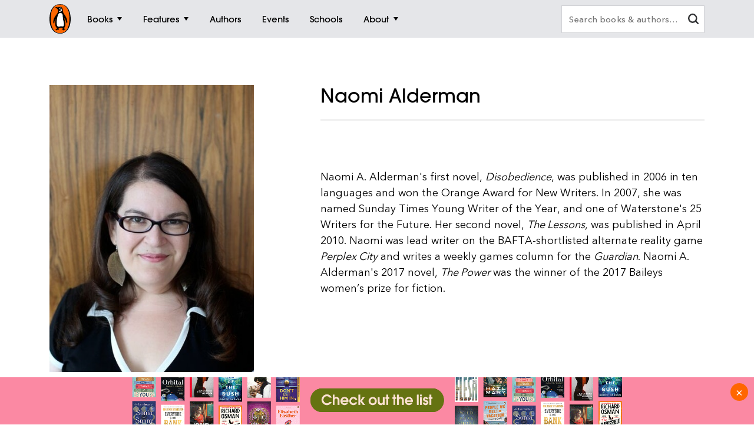

--- FILE ---
content_type: text/html; charset=utf-8
request_url: https://www.google.com/recaptcha/api2/anchor?ar=1&k=6Ld6r3smAAAAANHpBbNjA8OF6RWIBoCHHje6BmN2&co=aHR0cHM6Ly93d3cucGVuZ3Vpbi5jb20uYXU6NDQz&hl=en&v=N67nZn4AqZkNcbeMu4prBgzg&size=invisible&anchor-ms=20000&execute-ms=30000&cb=zbsqrbyh4oi3
body_size: 48534
content:
<!DOCTYPE HTML><html dir="ltr" lang="en"><head><meta http-equiv="Content-Type" content="text/html; charset=UTF-8">
<meta http-equiv="X-UA-Compatible" content="IE=edge">
<title>reCAPTCHA</title>
<style type="text/css">
/* cyrillic-ext */
@font-face {
  font-family: 'Roboto';
  font-style: normal;
  font-weight: 400;
  font-stretch: 100%;
  src: url(//fonts.gstatic.com/s/roboto/v48/KFO7CnqEu92Fr1ME7kSn66aGLdTylUAMa3GUBHMdazTgWw.woff2) format('woff2');
  unicode-range: U+0460-052F, U+1C80-1C8A, U+20B4, U+2DE0-2DFF, U+A640-A69F, U+FE2E-FE2F;
}
/* cyrillic */
@font-face {
  font-family: 'Roboto';
  font-style: normal;
  font-weight: 400;
  font-stretch: 100%;
  src: url(//fonts.gstatic.com/s/roboto/v48/KFO7CnqEu92Fr1ME7kSn66aGLdTylUAMa3iUBHMdazTgWw.woff2) format('woff2');
  unicode-range: U+0301, U+0400-045F, U+0490-0491, U+04B0-04B1, U+2116;
}
/* greek-ext */
@font-face {
  font-family: 'Roboto';
  font-style: normal;
  font-weight: 400;
  font-stretch: 100%;
  src: url(//fonts.gstatic.com/s/roboto/v48/KFO7CnqEu92Fr1ME7kSn66aGLdTylUAMa3CUBHMdazTgWw.woff2) format('woff2');
  unicode-range: U+1F00-1FFF;
}
/* greek */
@font-face {
  font-family: 'Roboto';
  font-style: normal;
  font-weight: 400;
  font-stretch: 100%;
  src: url(//fonts.gstatic.com/s/roboto/v48/KFO7CnqEu92Fr1ME7kSn66aGLdTylUAMa3-UBHMdazTgWw.woff2) format('woff2');
  unicode-range: U+0370-0377, U+037A-037F, U+0384-038A, U+038C, U+038E-03A1, U+03A3-03FF;
}
/* math */
@font-face {
  font-family: 'Roboto';
  font-style: normal;
  font-weight: 400;
  font-stretch: 100%;
  src: url(//fonts.gstatic.com/s/roboto/v48/KFO7CnqEu92Fr1ME7kSn66aGLdTylUAMawCUBHMdazTgWw.woff2) format('woff2');
  unicode-range: U+0302-0303, U+0305, U+0307-0308, U+0310, U+0312, U+0315, U+031A, U+0326-0327, U+032C, U+032F-0330, U+0332-0333, U+0338, U+033A, U+0346, U+034D, U+0391-03A1, U+03A3-03A9, U+03B1-03C9, U+03D1, U+03D5-03D6, U+03F0-03F1, U+03F4-03F5, U+2016-2017, U+2034-2038, U+203C, U+2040, U+2043, U+2047, U+2050, U+2057, U+205F, U+2070-2071, U+2074-208E, U+2090-209C, U+20D0-20DC, U+20E1, U+20E5-20EF, U+2100-2112, U+2114-2115, U+2117-2121, U+2123-214F, U+2190, U+2192, U+2194-21AE, U+21B0-21E5, U+21F1-21F2, U+21F4-2211, U+2213-2214, U+2216-22FF, U+2308-230B, U+2310, U+2319, U+231C-2321, U+2336-237A, U+237C, U+2395, U+239B-23B7, U+23D0, U+23DC-23E1, U+2474-2475, U+25AF, U+25B3, U+25B7, U+25BD, U+25C1, U+25CA, U+25CC, U+25FB, U+266D-266F, U+27C0-27FF, U+2900-2AFF, U+2B0E-2B11, U+2B30-2B4C, U+2BFE, U+3030, U+FF5B, U+FF5D, U+1D400-1D7FF, U+1EE00-1EEFF;
}
/* symbols */
@font-face {
  font-family: 'Roboto';
  font-style: normal;
  font-weight: 400;
  font-stretch: 100%;
  src: url(//fonts.gstatic.com/s/roboto/v48/KFO7CnqEu92Fr1ME7kSn66aGLdTylUAMaxKUBHMdazTgWw.woff2) format('woff2');
  unicode-range: U+0001-000C, U+000E-001F, U+007F-009F, U+20DD-20E0, U+20E2-20E4, U+2150-218F, U+2190, U+2192, U+2194-2199, U+21AF, U+21E6-21F0, U+21F3, U+2218-2219, U+2299, U+22C4-22C6, U+2300-243F, U+2440-244A, U+2460-24FF, U+25A0-27BF, U+2800-28FF, U+2921-2922, U+2981, U+29BF, U+29EB, U+2B00-2BFF, U+4DC0-4DFF, U+FFF9-FFFB, U+10140-1018E, U+10190-1019C, U+101A0, U+101D0-101FD, U+102E0-102FB, U+10E60-10E7E, U+1D2C0-1D2D3, U+1D2E0-1D37F, U+1F000-1F0FF, U+1F100-1F1AD, U+1F1E6-1F1FF, U+1F30D-1F30F, U+1F315, U+1F31C, U+1F31E, U+1F320-1F32C, U+1F336, U+1F378, U+1F37D, U+1F382, U+1F393-1F39F, U+1F3A7-1F3A8, U+1F3AC-1F3AF, U+1F3C2, U+1F3C4-1F3C6, U+1F3CA-1F3CE, U+1F3D4-1F3E0, U+1F3ED, U+1F3F1-1F3F3, U+1F3F5-1F3F7, U+1F408, U+1F415, U+1F41F, U+1F426, U+1F43F, U+1F441-1F442, U+1F444, U+1F446-1F449, U+1F44C-1F44E, U+1F453, U+1F46A, U+1F47D, U+1F4A3, U+1F4B0, U+1F4B3, U+1F4B9, U+1F4BB, U+1F4BF, U+1F4C8-1F4CB, U+1F4D6, U+1F4DA, U+1F4DF, U+1F4E3-1F4E6, U+1F4EA-1F4ED, U+1F4F7, U+1F4F9-1F4FB, U+1F4FD-1F4FE, U+1F503, U+1F507-1F50B, U+1F50D, U+1F512-1F513, U+1F53E-1F54A, U+1F54F-1F5FA, U+1F610, U+1F650-1F67F, U+1F687, U+1F68D, U+1F691, U+1F694, U+1F698, U+1F6AD, U+1F6B2, U+1F6B9-1F6BA, U+1F6BC, U+1F6C6-1F6CF, U+1F6D3-1F6D7, U+1F6E0-1F6EA, U+1F6F0-1F6F3, U+1F6F7-1F6FC, U+1F700-1F7FF, U+1F800-1F80B, U+1F810-1F847, U+1F850-1F859, U+1F860-1F887, U+1F890-1F8AD, U+1F8B0-1F8BB, U+1F8C0-1F8C1, U+1F900-1F90B, U+1F93B, U+1F946, U+1F984, U+1F996, U+1F9E9, U+1FA00-1FA6F, U+1FA70-1FA7C, U+1FA80-1FA89, U+1FA8F-1FAC6, U+1FACE-1FADC, U+1FADF-1FAE9, U+1FAF0-1FAF8, U+1FB00-1FBFF;
}
/* vietnamese */
@font-face {
  font-family: 'Roboto';
  font-style: normal;
  font-weight: 400;
  font-stretch: 100%;
  src: url(//fonts.gstatic.com/s/roboto/v48/KFO7CnqEu92Fr1ME7kSn66aGLdTylUAMa3OUBHMdazTgWw.woff2) format('woff2');
  unicode-range: U+0102-0103, U+0110-0111, U+0128-0129, U+0168-0169, U+01A0-01A1, U+01AF-01B0, U+0300-0301, U+0303-0304, U+0308-0309, U+0323, U+0329, U+1EA0-1EF9, U+20AB;
}
/* latin-ext */
@font-face {
  font-family: 'Roboto';
  font-style: normal;
  font-weight: 400;
  font-stretch: 100%;
  src: url(//fonts.gstatic.com/s/roboto/v48/KFO7CnqEu92Fr1ME7kSn66aGLdTylUAMa3KUBHMdazTgWw.woff2) format('woff2');
  unicode-range: U+0100-02BA, U+02BD-02C5, U+02C7-02CC, U+02CE-02D7, U+02DD-02FF, U+0304, U+0308, U+0329, U+1D00-1DBF, U+1E00-1E9F, U+1EF2-1EFF, U+2020, U+20A0-20AB, U+20AD-20C0, U+2113, U+2C60-2C7F, U+A720-A7FF;
}
/* latin */
@font-face {
  font-family: 'Roboto';
  font-style: normal;
  font-weight: 400;
  font-stretch: 100%;
  src: url(//fonts.gstatic.com/s/roboto/v48/KFO7CnqEu92Fr1ME7kSn66aGLdTylUAMa3yUBHMdazQ.woff2) format('woff2');
  unicode-range: U+0000-00FF, U+0131, U+0152-0153, U+02BB-02BC, U+02C6, U+02DA, U+02DC, U+0304, U+0308, U+0329, U+2000-206F, U+20AC, U+2122, U+2191, U+2193, U+2212, U+2215, U+FEFF, U+FFFD;
}
/* cyrillic-ext */
@font-face {
  font-family: 'Roboto';
  font-style: normal;
  font-weight: 500;
  font-stretch: 100%;
  src: url(//fonts.gstatic.com/s/roboto/v48/KFO7CnqEu92Fr1ME7kSn66aGLdTylUAMa3GUBHMdazTgWw.woff2) format('woff2');
  unicode-range: U+0460-052F, U+1C80-1C8A, U+20B4, U+2DE0-2DFF, U+A640-A69F, U+FE2E-FE2F;
}
/* cyrillic */
@font-face {
  font-family: 'Roboto';
  font-style: normal;
  font-weight: 500;
  font-stretch: 100%;
  src: url(//fonts.gstatic.com/s/roboto/v48/KFO7CnqEu92Fr1ME7kSn66aGLdTylUAMa3iUBHMdazTgWw.woff2) format('woff2');
  unicode-range: U+0301, U+0400-045F, U+0490-0491, U+04B0-04B1, U+2116;
}
/* greek-ext */
@font-face {
  font-family: 'Roboto';
  font-style: normal;
  font-weight: 500;
  font-stretch: 100%;
  src: url(//fonts.gstatic.com/s/roboto/v48/KFO7CnqEu92Fr1ME7kSn66aGLdTylUAMa3CUBHMdazTgWw.woff2) format('woff2');
  unicode-range: U+1F00-1FFF;
}
/* greek */
@font-face {
  font-family: 'Roboto';
  font-style: normal;
  font-weight: 500;
  font-stretch: 100%;
  src: url(//fonts.gstatic.com/s/roboto/v48/KFO7CnqEu92Fr1ME7kSn66aGLdTylUAMa3-UBHMdazTgWw.woff2) format('woff2');
  unicode-range: U+0370-0377, U+037A-037F, U+0384-038A, U+038C, U+038E-03A1, U+03A3-03FF;
}
/* math */
@font-face {
  font-family: 'Roboto';
  font-style: normal;
  font-weight: 500;
  font-stretch: 100%;
  src: url(//fonts.gstatic.com/s/roboto/v48/KFO7CnqEu92Fr1ME7kSn66aGLdTylUAMawCUBHMdazTgWw.woff2) format('woff2');
  unicode-range: U+0302-0303, U+0305, U+0307-0308, U+0310, U+0312, U+0315, U+031A, U+0326-0327, U+032C, U+032F-0330, U+0332-0333, U+0338, U+033A, U+0346, U+034D, U+0391-03A1, U+03A3-03A9, U+03B1-03C9, U+03D1, U+03D5-03D6, U+03F0-03F1, U+03F4-03F5, U+2016-2017, U+2034-2038, U+203C, U+2040, U+2043, U+2047, U+2050, U+2057, U+205F, U+2070-2071, U+2074-208E, U+2090-209C, U+20D0-20DC, U+20E1, U+20E5-20EF, U+2100-2112, U+2114-2115, U+2117-2121, U+2123-214F, U+2190, U+2192, U+2194-21AE, U+21B0-21E5, U+21F1-21F2, U+21F4-2211, U+2213-2214, U+2216-22FF, U+2308-230B, U+2310, U+2319, U+231C-2321, U+2336-237A, U+237C, U+2395, U+239B-23B7, U+23D0, U+23DC-23E1, U+2474-2475, U+25AF, U+25B3, U+25B7, U+25BD, U+25C1, U+25CA, U+25CC, U+25FB, U+266D-266F, U+27C0-27FF, U+2900-2AFF, U+2B0E-2B11, U+2B30-2B4C, U+2BFE, U+3030, U+FF5B, U+FF5D, U+1D400-1D7FF, U+1EE00-1EEFF;
}
/* symbols */
@font-face {
  font-family: 'Roboto';
  font-style: normal;
  font-weight: 500;
  font-stretch: 100%;
  src: url(//fonts.gstatic.com/s/roboto/v48/KFO7CnqEu92Fr1ME7kSn66aGLdTylUAMaxKUBHMdazTgWw.woff2) format('woff2');
  unicode-range: U+0001-000C, U+000E-001F, U+007F-009F, U+20DD-20E0, U+20E2-20E4, U+2150-218F, U+2190, U+2192, U+2194-2199, U+21AF, U+21E6-21F0, U+21F3, U+2218-2219, U+2299, U+22C4-22C6, U+2300-243F, U+2440-244A, U+2460-24FF, U+25A0-27BF, U+2800-28FF, U+2921-2922, U+2981, U+29BF, U+29EB, U+2B00-2BFF, U+4DC0-4DFF, U+FFF9-FFFB, U+10140-1018E, U+10190-1019C, U+101A0, U+101D0-101FD, U+102E0-102FB, U+10E60-10E7E, U+1D2C0-1D2D3, U+1D2E0-1D37F, U+1F000-1F0FF, U+1F100-1F1AD, U+1F1E6-1F1FF, U+1F30D-1F30F, U+1F315, U+1F31C, U+1F31E, U+1F320-1F32C, U+1F336, U+1F378, U+1F37D, U+1F382, U+1F393-1F39F, U+1F3A7-1F3A8, U+1F3AC-1F3AF, U+1F3C2, U+1F3C4-1F3C6, U+1F3CA-1F3CE, U+1F3D4-1F3E0, U+1F3ED, U+1F3F1-1F3F3, U+1F3F5-1F3F7, U+1F408, U+1F415, U+1F41F, U+1F426, U+1F43F, U+1F441-1F442, U+1F444, U+1F446-1F449, U+1F44C-1F44E, U+1F453, U+1F46A, U+1F47D, U+1F4A3, U+1F4B0, U+1F4B3, U+1F4B9, U+1F4BB, U+1F4BF, U+1F4C8-1F4CB, U+1F4D6, U+1F4DA, U+1F4DF, U+1F4E3-1F4E6, U+1F4EA-1F4ED, U+1F4F7, U+1F4F9-1F4FB, U+1F4FD-1F4FE, U+1F503, U+1F507-1F50B, U+1F50D, U+1F512-1F513, U+1F53E-1F54A, U+1F54F-1F5FA, U+1F610, U+1F650-1F67F, U+1F687, U+1F68D, U+1F691, U+1F694, U+1F698, U+1F6AD, U+1F6B2, U+1F6B9-1F6BA, U+1F6BC, U+1F6C6-1F6CF, U+1F6D3-1F6D7, U+1F6E0-1F6EA, U+1F6F0-1F6F3, U+1F6F7-1F6FC, U+1F700-1F7FF, U+1F800-1F80B, U+1F810-1F847, U+1F850-1F859, U+1F860-1F887, U+1F890-1F8AD, U+1F8B0-1F8BB, U+1F8C0-1F8C1, U+1F900-1F90B, U+1F93B, U+1F946, U+1F984, U+1F996, U+1F9E9, U+1FA00-1FA6F, U+1FA70-1FA7C, U+1FA80-1FA89, U+1FA8F-1FAC6, U+1FACE-1FADC, U+1FADF-1FAE9, U+1FAF0-1FAF8, U+1FB00-1FBFF;
}
/* vietnamese */
@font-face {
  font-family: 'Roboto';
  font-style: normal;
  font-weight: 500;
  font-stretch: 100%;
  src: url(//fonts.gstatic.com/s/roboto/v48/KFO7CnqEu92Fr1ME7kSn66aGLdTylUAMa3OUBHMdazTgWw.woff2) format('woff2');
  unicode-range: U+0102-0103, U+0110-0111, U+0128-0129, U+0168-0169, U+01A0-01A1, U+01AF-01B0, U+0300-0301, U+0303-0304, U+0308-0309, U+0323, U+0329, U+1EA0-1EF9, U+20AB;
}
/* latin-ext */
@font-face {
  font-family: 'Roboto';
  font-style: normal;
  font-weight: 500;
  font-stretch: 100%;
  src: url(//fonts.gstatic.com/s/roboto/v48/KFO7CnqEu92Fr1ME7kSn66aGLdTylUAMa3KUBHMdazTgWw.woff2) format('woff2');
  unicode-range: U+0100-02BA, U+02BD-02C5, U+02C7-02CC, U+02CE-02D7, U+02DD-02FF, U+0304, U+0308, U+0329, U+1D00-1DBF, U+1E00-1E9F, U+1EF2-1EFF, U+2020, U+20A0-20AB, U+20AD-20C0, U+2113, U+2C60-2C7F, U+A720-A7FF;
}
/* latin */
@font-face {
  font-family: 'Roboto';
  font-style: normal;
  font-weight: 500;
  font-stretch: 100%;
  src: url(//fonts.gstatic.com/s/roboto/v48/KFO7CnqEu92Fr1ME7kSn66aGLdTylUAMa3yUBHMdazQ.woff2) format('woff2');
  unicode-range: U+0000-00FF, U+0131, U+0152-0153, U+02BB-02BC, U+02C6, U+02DA, U+02DC, U+0304, U+0308, U+0329, U+2000-206F, U+20AC, U+2122, U+2191, U+2193, U+2212, U+2215, U+FEFF, U+FFFD;
}
/* cyrillic-ext */
@font-face {
  font-family: 'Roboto';
  font-style: normal;
  font-weight: 900;
  font-stretch: 100%;
  src: url(//fonts.gstatic.com/s/roboto/v48/KFO7CnqEu92Fr1ME7kSn66aGLdTylUAMa3GUBHMdazTgWw.woff2) format('woff2');
  unicode-range: U+0460-052F, U+1C80-1C8A, U+20B4, U+2DE0-2DFF, U+A640-A69F, U+FE2E-FE2F;
}
/* cyrillic */
@font-face {
  font-family: 'Roboto';
  font-style: normal;
  font-weight: 900;
  font-stretch: 100%;
  src: url(//fonts.gstatic.com/s/roboto/v48/KFO7CnqEu92Fr1ME7kSn66aGLdTylUAMa3iUBHMdazTgWw.woff2) format('woff2');
  unicode-range: U+0301, U+0400-045F, U+0490-0491, U+04B0-04B1, U+2116;
}
/* greek-ext */
@font-face {
  font-family: 'Roboto';
  font-style: normal;
  font-weight: 900;
  font-stretch: 100%;
  src: url(//fonts.gstatic.com/s/roboto/v48/KFO7CnqEu92Fr1ME7kSn66aGLdTylUAMa3CUBHMdazTgWw.woff2) format('woff2');
  unicode-range: U+1F00-1FFF;
}
/* greek */
@font-face {
  font-family: 'Roboto';
  font-style: normal;
  font-weight: 900;
  font-stretch: 100%;
  src: url(//fonts.gstatic.com/s/roboto/v48/KFO7CnqEu92Fr1ME7kSn66aGLdTylUAMa3-UBHMdazTgWw.woff2) format('woff2');
  unicode-range: U+0370-0377, U+037A-037F, U+0384-038A, U+038C, U+038E-03A1, U+03A3-03FF;
}
/* math */
@font-face {
  font-family: 'Roboto';
  font-style: normal;
  font-weight: 900;
  font-stretch: 100%;
  src: url(//fonts.gstatic.com/s/roboto/v48/KFO7CnqEu92Fr1ME7kSn66aGLdTylUAMawCUBHMdazTgWw.woff2) format('woff2');
  unicode-range: U+0302-0303, U+0305, U+0307-0308, U+0310, U+0312, U+0315, U+031A, U+0326-0327, U+032C, U+032F-0330, U+0332-0333, U+0338, U+033A, U+0346, U+034D, U+0391-03A1, U+03A3-03A9, U+03B1-03C9, U+03D1, U+03D5-03D6, U+03F0-03F1, U+03F4-03F5, U+2016-2017, U+2034-2038, U+203C, U+2040, U+2043, U+2047, U+2050, U+2057, U+205F, U+2070-2071, U+2074-208E, U+2090-209C, U+20D0-20DC, U+20E1, U+20E5-20EF, U+2100-2112, U+2114-2115, U+2117-2121, U+2123-214F, U+2190, U+2192, U+2194-21AE, U+21B0-21E5, U+21F1-21F2, U+21F4-2211, U+2213-2214, U+2216-22FF, U+2308-230B, U+2310, U+2319, U+231C-2321, U+2336-237A, U+237C, U+2395, U+239B-23B7, U+23D0, U+23DC-23E1, U+2474-2475, U+25AF, U+25B3, U+25B7, U+25BD, U+25C1, U+25CA, U+25CC, U+25FB, U+266D-266F, U+27C0-27FF, U+2900-2AFF, U+2B0E-2B11, U+2B30-2B4C, U+2BFE, U+3030, U+FF5B, U+FF5D, U+1D400-1D7FF, U+1EE00-1EEFF;
}
/* symbols */
@font-face {
  font-family: 'Roboto';
  font-style: normal;
  font-weight: 900;
  font-stretch: 100%;
  src: url(//fonts.gstatic.com/s/roboto/v48/KFO7CnqEu92Fr1ME7kSn66aGLdTylUAMaxKUBHMdazTgWw.woff2) format('woff2');
  unicode-range: U+0001-000C, U+000E-001F, U+007F-009F, U+20DD-20E0, U+20E2-20E4, U+2150-218F, U+2190, U+2192, U+2194-2199, U+21AF, U+21E6-21F0, U+21F3, U+2218-2219, U+2299, U+22C4-22C6, U+2300-243F, U+2440-244A, U+2460-24FF, U+25A0-27BF, U+2800-28FF, U+2921-2922, U+2981, U+29BF, U+29EB, U+2B00-2BFF, U+4DC0-4DFF, U+FFF9-FFFB, U+10140-1018E, U+10190-1019C, U+101A0, U+101D0-101FD, U+102E0-102FB, U+10E60-10E7E, U+1D2C0-1D2D3, U+1D2E0-1D37F, U+1F000-1F0FF, U+1F100-1F1AD, U+1F1E6-1F1FF, U+1F30D-1F30F, U+1F315, U+1F31C, U+1F31E, U+1F320-1F32C, U+1F336, U+1F378, U+1F37D, U+1F382, U+1F393-1F39F, U+1F3A7-1F3A8, U+1F3AC-1F3AF, U+1F3C2, U+1F3C4-1F3C6, U+1F3CA-1F3CE, U+1F3D4-1F3E0, U+1F3ED, U+1F3F1-1F3F3, U+1F3F5-1F3F7, U+1F408, U+1F415, U+1F41F, U+1F426, U+1F43F, U+1F441-1F442, U+1F444, U+1F446-1F449, U+1F44C-1F44E, U+1F453, U+1F46A, U+1F47D, U+1F4A3, U+1F4B0, U+1F4B3, U+1F4B9, U+1F4BB, U+1F4BF, U+1F4C8-1F4CB, U+1F4D6, U+1F4DA, U+1F4DF, U+1F4E3-1F4E6, U+1F4EA-1F4ED, U+1F4F7, U+1F4F9-1F4FB, U+1F4FD-1F4FE, U+1F503, U+1F507-1F50B, U+1F50D, U+1F512-1F513, U+1F53E-1F54A, U+1F54F-1F5FA, U+1F610, U+1F650-1F67F, U+1F687, U+1F68D, U+1F691, U+1F694, U+1F698, U+1F6AD, U+1F6B2, U+1F6B9-1F6BA, U+1F6BC, U+1F6C6-1F6CF, U+1F6D3-1F6D7, U+1F6E0-1F6EA, U+1F6F0-1F6F3, U+1F6F7-1F6FC, U+1F700-1F7FF, U+1F800-1F80B, U+1F810-1F847, U+1F850-1F859, U+1F860-1F887, U+1F890-1F8AD, U+1F8B0-1F8BB, U+1F8C0-1F8C1, U+1F900-1F90B, U+1F93B, U+1F946, U+1F984, U+1F996, U+1F9E9, U+1FA00-1FA6F, U+1FA70-1FA7C, U+1FA80-1FA89, U+1FA8F-1FAC6, U+1FACE-1FADC, U+1FADF-1FAE9, U+1FAF0-1FAF8, U+1FB00-1FBFF;
}
/* vietnamese */
@font-face {
  font-family: 'Roboto';
  font-style: normal;
  font-weight: 900;
  font-stretch: 100%;
  src: url(//fonts.gstatic.com/s/roboto/v48/KFO7CnqEu92Fr1ME7kSn66aGLdTylUAMa3OUBHMdazTgWw.woff2) format('woff2');
  unicode-range: U+0102-0103, U+0110-0111, U+0128-0129, U+0168-0169, U+01A0-01A1, U+01AF-01B0, U+0300-0301, U+0303-0304, U+0308-0309, U+0323, U+0329, U+1EA0-1EF9, U+20AB;
}
/* latin-ext */
@font-face {
  font-family: 'Roboto';
  font-style: normal;
  font-weight: 900;
  font-stretch: 100%;
  src: url(//fonts.gstatic.com/s/roboto/v48/KFO7CnqEu92Fr1ME7kSn66aGLdTylUAMa3KUBHMdazTgWw.woff2) format('woff2');
  unicode-range: U+0100-02BA, U+02BD-02C5, U+02C7-02CC, U+02CE-02D7, U+02DD-02FF, U+0304, U+0308, U+0329, U+1D00-1DBF, U+1E00-1E9F, U+1EF2-1EFF, U+2020, U+20A0-20AB, U+20AD-20C0, U+2113, U+2C60-2C7F, U+A720-A7FF;
}
/* latin */
@font-face {
  font-family: 'Roboto';
  font-style: normal;
  font-weight: 900;
  font-stretch: 100%;
  src: url(//fonts.gstatic.com/s/roboto/v48/KFO7CnqEu92Fr1ME7kSn66aGLdTylUAMa3yUBHMdazQ.woff2) format('woff2');
  unicode-range: U+0000-00FF, U+0131, U+0152-0153, U+02BB-02BC, U+02C6, U+02DA, U+02DC, U+0304, U+0308, U+0329, U+2000-206F, U+20AC, U+2122, U+2191, U+2193, U+2212, U+2215, U+FEFF, U+FFFD;
}

</style>
<link rel="stylesheet" type="text/css" href="https://www.gstatic.com/recaptcha/releases/N67nZn4AqZkNcbeMu4prBgzg/styles__ltr.css">
<script nonce="y2Djo9rC1n69FyI1GVsE8w" type="text/javascript">window['__recaptcha_api'] = 'https://www.google.com/recaptcha/api2/';</script>
<script type="text/javascript" src="https://www.gstatic.com/recaptcha/releases/N67nZn4AqZkNcbeMu4prBgzg/recaptcha__en.js" nonce="y2Djo9rC1n69FyI1GVsE8w">
      
    </script></head>
<body><div id="rc-anchor-alert" class="rc-anchor-alert"></div>
<input type="hidden" id="recaptcha-token" value="[base64]">
<script type="text/javascript" nonce="y2Djo9rC1n69FyI1GVsE8w">
      recaptcha.anchor.Main.init("[\x22ainput\x22,[\x22bgdata\x22,\x22\x22,\[base64]/[base64]/[base64]/[base64]/[base64]/[base64]/KGcoTywyNTMsTy5PKSxVRyhPLEMpKTpnKE8sMjUzLEMpLE8pKSxsKSksTykpfSxieT1mdW5jdGlvbihDLE8sdSxsKXtmb3IobD0odT1SKEMpLDApO08+MDtPLS0pbD1sPDw4fFooQyk7ZyhDLHUsbCl9LFVHPWZ1bmN0aW9uKEMsTyl7Qy5pLmxlbmd0aD4xMDQ/[base64]/[base64]/[base64]/[base64]/[base64]/[base64]/[base64]\\u003d\x22,\[base64]\x22,\x22QC1QJcKZw5nCojJYw5bDuMKFw4LCqGoga8OSfx09Yh0Jw5k/c1Z7SsKyw49uB2hudmPDhcKtw47Cl8K4w6tYbQguwobCuDrClifDrcOLwqweFsOlEU5nw51QAsKdwpguPsOgw40uwpTDo0zCksOjA8OCX8KhHMKSccKsbcOiwrwNDxLDg0jDrhgCwqd7wpI3B1QkHMK/P8ORGcODTMO8ZsOswrnCgV/CmsKKwq0cYcO2KsKbwqEzNMKbS8O2wq3DuT08woEQaRPDg8KAXMOXDMOtwqRzw6HCp8OYBQZOQMKYM8OLQsKeMgBCGsKFw6bCsjvDlMOswotHD8KxG04qZMOwwqjCgsOmasOGw4URMcOdw5IMcl/[base64]/[base64]/DhcKyw414w4LDg8Krw6zDhWzDpsOhwop4LMKydWbCrcOqw6PDjQJxDcOzw4R3wrvDswUdw6jDj8K3w4TDs8Kpw50Ww4/[base64]/AcOGw6QTw5d8b3bCo8OfwodMFg/CoD5NwqTCtsKqJcOtwqdKIsKIwpHDk8OCw5rDuxXCssK+w6prcx/[base64]/Dk1TDisKKAibDgD0ww4fDmALCi8OhL0hvw73CkMOLwrsvw4VnCUVDVgVLGMKOw5d2w4EgwqXDlgdSw4I/w6t5woQbwqfCm8K/CsKdE1RtMMKmwq5nBsOywrrDssKqw6NwEsOYw7leJnZJUcO4NVrCjcKfw6pdw6xsw6rDlcK4K8KoVnfDn8K4wo4sPMOJWCRtXMK1XCwlFGVqWsKgQHzCsAvCuyxVEH7ChjUpwphWw5MIw5jCocO2wqTDpcKscMK4M2/DqUrDhB03ecK7dsKgaw0Bw7fDgTBFIMKZw7liw68YwqFsw60Owr3Cg8KcM8KvcsKhdlY+w7duw4McwqfDqSt1REXDmgE9GRJCw747HRIqw5dIQg3DqMKQHRwiTUwzw7rCthxMZ8Kjw6sPwobCucOzFhM3w47DixtSw7onE1/Cm0IxK8OAw4lawrrCs8OMCsOjHTrCu3R/[base64]/wox/woLDscKCw5LCqBF7w77Cr8OLM8K8w47Cg8Ovw4QRZh0pCsO9XMOBAyk1wqYzIcOJwovDnj86IwPCscKbwoJQHMKBUWzDgMKvFGtUwrxZw5fDpnLCpG8KFh7CgcKIO8KkwrAiUiZVNyN9Q8KEw6lxOMOzDsKrbhR/w5rDo8KuwrkAN0TCvj3CsMKDDhNHdsKuJxPCqWvCk0xSdxMcw5zCicKLwrvCs3zDpMOrwqI0DcOvw6LCmGzCisKLc8Kpw5EaFMK3wrXDuUzDkgDCjMK/wrjCg0bDnMO0TcK7w4zCs2xrEMKkwptJVMOuZjBSe8K+w5crwpxGwr7Dt2M0w4XDry1dNGEHBsOyJWwSS3jCpnIPdFV9ZzBPQWbDnT7DiFLCp2/[base64]/w5wLwr/Dr2FLWMOTwrYWw4BYasOEccKRwrvDpMKWXnrCkTzCl3jDm8OGcMO3wq8zEHnCnyDCkcKIwpPCsMKhwrvCq1rCr8KRwpjDo8KRw7XCs8OqJsOUdmgcax/[base64]/DvVwzwo3DowPCqMOoIlxaEBfCpEbCt3wVD1ZCw4XCkMKWwqLDqcK3IMOqKgEAw5VSw7dIwq/Dk8KFw6BTEcO1YlQ4asOLw60ow6gAWx16w58tVsKRw7wWwqTDvMKGw7Aww4LDjsONfsOACsKlX8Oiw7HDrMOLw7oTTg8fXx0YH8Kkw4/CpsKdwoLCtsKtwot5wrYKB0AELi3CqH4kw7UCIcOFwqfCqxPDoMKhWB/Cr8KpwpzCl8KOBcO0w6TDscONw7TCvEzDlmU2woHCo8OzwpslwqUUw4fCssO4w5A0UsOiEMO8XsKYw6XDu2Yiahwbwq3ChBUswqTCnsOzw6pBb8Obw7tRw7/[base64]/Cl8Ksw7ESw7Y8w4zCisKBwrPCqMOrLmrDtcKswoNqwq15wpslwrQUYMKUW8OBw6ITw6kyaAXCnE/ClsK7VMOcdBcKwpRIZsKnfBnCvD4jZ8OjOcKHfsKjQ8OOw67DmsOFw4HCjsKFPsO9dsOWwp3CoWNhw6vDnRbCtMKGFlPDn1IVBsKjQsO4wqfDvXULZsKgLcO2wqlTVsOQbwVpcznCli4lwrPDj8KKw5ZqwqEPGkc8HhHCiRPDiMK3w7Z7Q25kw6vDow/DgQNIUS5YUcO5wqxZC0tLAcKQw6nDuMKETMKmw5MnBU0EUsODw6cPRcKnwqnDuMKPHcKrcXN1w7fDlSjDk8O5fg7ClMOrbk0Ew6LDr1/DrRnDo2Ifwp5jwpgdw6xKwqPDoCLCni3DkyAAw7kgw4ohw6PDosKTworCs8O/[base64]/DisOufBrCh8OcfVJUw5VMdMKrw4B3w4trVmE6w6vCiBjDnAfDncOYRsKBJmbDmTFUW8Kawr7Du8OswqzCtjJmOwjCvW/[base64]/Ci8KLwrPCsR1kEzbClMONWMKBD2VNw5VYwpHClMKRw4bDoxTCvsKRwoLDhD9vdhADLXrCh2HDuMOlw4JkwrE/[base64]/Do8ODwoJzw4bCvMOkcMOlw6FMwrMWairDrsKqw40fZyxywqxtNhjClX7CnwLDnjUNw7oPesO3wqPDoDpuwqNmGUbDtALCt8OxHEV5wqVQU8KVwolpB8Kfwp9PH0/CkRfDkRp6w6rDrsKMw5p/w4AsJljDl8ORw5XCrhQcwq7DjTrDj8OCfWAHw44oHMOew5wuV8OibcO2QcO6wofDpMK8wr9eY8KWw5coVD7Cu31QIV/DoFpDIcKjQ8OfNBZow6Vjw5DCs8OGVcOmwo/Dm8OaCMO/[base64]/[base64]/CmRrCt1tiw7DDkUXDkyvCnh9Hw6/DscO6wpc3w7QFbMKbN2XCl8OaHsOpwojDhBccwqLDp8KeARQqWsOyI0sTVsOjU2vDhcKgw5TDlmBpOT5dw6bCiMO4wpd2wpnDgwnCjQZcwq/Cqw1TwqcTdTsvMVrCjcKqwo7ClsKww7hsISHCtgBTwpl1FcKMbMKiwrLDigoTdGDClGTDrFY5w713w4nCrSQ8XH1bOcKow7tYwopawqwSw5zDk2LCuAfCpMK3wq/[base64]/w50kHcKbTMOPwrLDigHCg0ZdAXLDuzDDscKQO8KfWUA1w5QvUS/Cv309wqUaw5nCtMKGMW/DqhLDjMKFScKxY8Oow6QEVsOYPMKNdEPDu3RAL8OUwqHCrgsKw4XDkcO/WsKQbMKuMXB1w5dfw79Rw5cFKilcJhPDogHDj8OsEHdGw6LCucOSwobCojxsw70mwo/DgjLDnxkuwoPCvMOvI8OLHMKhw75EB8OmwpM+wrHChsOxbF47dcOvCMKSw6vDkFoew7Qowp7Cs0TDqmpATcKHw7AlwoEGDXrDicOndm7DtHsWTMKfEnDDiFfCmV3DmydiOcKqKMKOw6nDmsK2w4LDvMKEQMKCw4nCvE/Dk3vDqwZ5wrBJw4BgwrJcJcKXw6jClMKLXMK+wrXChHPDlcKofsKYwpbCpsOcwoXCpMKsw6RIwqAcw594Zw/CkhPDgm8LUMKod8KHZcKCw4PDsSxZw51MSj/CiT4hw4cFLx3DisKpwrnDvMOOwrTDulBFw4HCk8OnPsOiw6lUw4E3PMKdw5d2OsKnwrHDimvCk8KZw6/Cg1ItLsKIw5sTATTCg8KgCBLCmcOjEgQsQjTDlg7CqU5Tw5I9W8K/XMOAw7/DicKMAkzDu8OYwpTDp8K9w4Rrw7xbb8K2wpfCm8KAw7bDuUvCvMKIFAp7Q1HDqsO8wpoAPz4awonDnUZQbcOqw7Y2bsOwWG/CnSLCiEDDsmMSLxrDu8OtwqJiGcO/HhrDpcKgH11bwpLDlMKjwq/[base64]/DhijDvsK2W8O/SUrDlcKyYsOnw48+BG0AEHU1G8OzfSHCtsOVN8Kqw7vDuMOFSsOCw55Ew5XDncK5w4xnw403PsKoMxYiwrZhRMOCw4B2wqlOwpjDgMKcwpfCvBLCtMKdTcKUHHV9MWxwRcODacOgw41/w6zDv8KMw7rCkcKWw4rCvVtoRFESADcXJiRLw6LCo8K/OcOdbTbCh1/Dq8Oow6zDjgTCpsOswpZ/X0bDpDFuw5VWH8O2w74Awq5mNRPDk8ObDcO6wrtMYBA6w4bCs8OPACDChsKrw53DmQvDhMKyDiI1wolZwpo5M8OQw7F+aE/Dnh5iw6dcQ8OiIynCjiHCjWrCh1BCX8KrKsORYsK3esObc8O6w6ANPVBlACHCucOSRzfCusKwwoDDuRnCh8OhwrwjSDzCsXbCmQkjwq17RsOXcMOWwrNMaWAnQsO0wpV2D8KKVTjCnCHDigF7Fy0yPMKxw7l/e8Otw6piwp1Qw5HCgntMwoZWeB3DvsOvc8ObXAHDvk9yB1LDrTfCiMO+D8OmMD0CSHTDtcOWwoLDrjnDhysxwr/CnzLCk8KIw4jDg8ObFcKAwpjDqMKnbw81OsK7w7DDoGtKw5nDmkLDo8KTIn/Du3NACmoUw57DqE7CqMKVw4PDjUZtw5Isw78uw7QeTEDCkw/DkcK4wpzDl8KvGcO5cW5NPRTDlMOMRUjDiX4lwr7ChFdkw60xHHpmZypLwrXCu8KKOhMlwprCiTluwooDwrjCrMOwdTDDu8Kswp3CkUzDvhlXw6PCl8KfB8KDwq3DisOcw59nwoV2B8OWDMKcH8OuwpnCp8KBw5TDq2vCnR/DnMO0asK6w5zCpMKrY8O+woQLcTnDnT/DimtbwpnCuRRgwr7DtMORJ8OOJ8OlDgvDtW/CqMOPHMOYwrVSw4fCusOJw5bDkhByOMOpElDCq3DCkRrCrm/[base64]/DuMKjw4bCqE3CvMO6eE0xwqXDnWYKCcK8wqzCpsOee8OnIsOAwofDpVp7Nl/DsDLDpsO7woPDkVPCssOOIzvCjsOfw70qQFTDjWnDsRvDiyjCrxwHw6/[base64]/L0kANcKsOS3CgMKJw6TDgMKcw4cXw4EQw7LCsFfCingoWsKRN0g0ZC3DlcO2NRPCv8ORwrvDpW1RelDDjcKswptqLMKewppXw6QnBsOKNB09DcKew4UwWiM/[base64]/KcKHB0NUEmPCp8Oqw4vDhHTCk3vDjsKGwphCJsOgwprClSLDlwMgw4UpIsKAw7jCpcKAw4/CpcO9SFTDp8KbPjDCpTRzHcKiw6QgLkV6JzYkw45Jw7IFSW03wqvDmMOyaXXDqSkeUcKTbV3DvMKnIsOVwp4IJV3DtMKVU0PCpsO1WkA+XMOOCcOfHMKQw7nDu8O8w51OI8ORDcOswpshE0vCiMKyfU/DqCdiwoNtw7dUFifCmGVgw4YVSDXDqjzCi8Kew7ZHw5h6WsKkTsKMDMOlZsORwpHDs8O9w5fCl1o1w6E7JmFucTM8CMOLcsKYLsKOQ8OjfwMjwrYxwozDt8KWHMO/esOCwpZZAsOqwoQ4w4nCtsO4wqNyw40PwqjDnzk1QTHDq8OKecKOwpfDlcK9FsKUU8OlLkzDr8Kaw7nCqDVmwqjDh8KcN8KAw7U2A8OSw7vCviZGFw8LwogTYWfDl389w6HCgMKOwrUDwqDDusOhwrnCtsK8Ek7CrEPDgxrDi8KGw4FFYsOFQMO4wrI8LU/Ct0PCmiFrwrpERBrCucKYwpvDkEsHWytlwpYYwqZ8wqg5IiXDpm7Dg3VRwrJ0w5spw6FFw7bDkyjDh8KSwp7CoMO2XGNhw7PCgyPCqMKXwp/[base64]/wrlJw7R+w7bDvMOZw7bCiVVqw75GwpnDosOow6DCosK6JjwRwokwFTYywp/DiRxowpVvw5zDmcKVwpIUJGceNcO7w7Mnw4UPYwB9QMO2w4gIWQ42RCzCo2fCl1hbw57Cm3bDgMOhPX00YsKswoDDuiHCoicnBwLDlsOvwpAYwrZHBMK/wovDmsKZw7HCuMKZwpXCj8KbDMOnworChQ/[base64]/[base64]/DncOFBUxVFsKfwphOaMO8w4jDsk5/Nn4eAcOzX8O1wo/DqcOTw5c/w6XDslPCuMKKwpU4wo9Yw4creEPDjHoXw4HCtk/[base64]/CvWPCp8KRwqTCuMKiwrzCvw/CnMK/w4zCt8OOScO0RmkFB0dFL37DqEkkw7nCj13CusOHViQhUcOUfyTDuwPCl0XDpsO5DcKCbDbCvMOsVXjCmMKAPMOzSBrCmkjDlF/DnRtZL8KgwqN7wrvCnsKVw63Dn0zCs101MBILa15CXsOwQiB4wpLDvsKvAnwDW8OGBBhqwpPCtsOMwpdjw67DmlzDqX/CgsOWRj7DgkwUT00XeUUpw4QKw5XDsnvCqcO0wpTCpVEXwqjCgU8Uw5DCjSU+OBHCt3jDpMKgw7s3wp7CjcOpw6bCvsKKw61/WgcWOsOTFnouw6PCqsOJLsO6PsO5MsKOw4DCqgIaJcOYU8O4w7Vnw53DvyPDqgLDo8KRw4XCmXRzHcKKVWJQODrCpcOwwpUuw7fCu8KDIV3CqyYRE8KLw6NSw4YbwrQgwq/[base64]/eMO+wp/DqDXCucKielnCmMKVdcO4FsOzw77Cp8OqayzDv8K7wpDCgsO0ScKRw7HDi8O5w5FKwrI8LBsCw6AYSUQ7Bi/DnWTDtMOPHsK7VsKFw4o6G8OtFsKOw6gjwo/Cq8Kiw5DDgQLCuMOme8KnYi0VOg/Dg8KXLcOGw6/CisKVw4x6wqvCpBYRLnfCtnkxflwpGFkAw78mD8OZwoRySizDnxbDmcOpwpdWwoRAE8KlDBbDiicuesKwRRFywozCtcOoS8KHQz94wqlxTFPChMOXJizChylQwpDDvMKcw7YCw7bDhsK/fMOCcULDiTvClMOWw5fCjH06wqTDtMOBw43Drggjwrd2w7ElG8KcHMK3wqDDmE9Ww7Mzwo3CtgsRworCi8OWAy/Du8O0OsOAGQAtIlvDjRplwr3Dj8ODVMOPwr3DlsOfDRwqw7ZvwoRLX8OVOMKoHhojfsO7DSQww5lQFcOow4zDi0ozWMKIOMOoF8KHw5Q4wq0nwq3DpMKtw4TCqgFVXmXCncKcw6kRwqYJNibDsh3Dg8OxIB7DpMK9wpnDuMOlw7jDszMeAjcTw5N7wovDmMK/[base64]/D0nDrMOQD1jClSIWPVR8PMKCEsK6esKow4jCjRjDncOVw7/Dr0YROTxQw6rDk8KDKsKzSMKnw4YfwqDCr8KTUsKXwpQLwqnDujYyEn19w6/[base64]/Dp8KWSijDtsKNw5E7fxnDtjpzw711wr7ColptRMKoRR9tw7g7V8K2w7Qew55GS8O/WcOOw4JBDTHDhFXCmcKLCcK2S8K+dsOKwojCvsK0wo9jw4XDkWZUwq7DiBbDqm5RwrNMcsORUHzChsOGwr3CsMOUbcObfsKoO3sww5BWwqwqJ8Ovw4PCknLDsgQENsKAAcOgwq7ClMK/w5nClsOYwoDDrcKJTsOFYQhwIsOjJFPDqcOYw7wBZjFMPXTDh8Opw5TDnStgw4tJw6oSTDHCo8ONw4zCrMK/wqAcNsKnwo7DrEvDucKJRihQwqrCvUhdRsOew6kQwqMNV8KGbTFLRRdRw5ltwrbCnwgRw5bDjcKfFT3DrsKLw7PDhcO2wrnCl8K0wo1Twrlew4DDp3F6w7XDi1Q9w7PDsMKuwrZBw57CiRIBwpjCl3zClsKHw5M4w7YdccONLxVlwoLCmBvCpnvDlV/DuE7CnMKAMwZ5wqkDw4XCjBvCj8OWw54Nwo43L8OhwpTDsMOGwpbCvHgIwoPDsMOvMBkdwo7CuB9Dcnx/w4HCmRYpHnTCuQLCmWDCrcOgw7TDkGHDlyfDsMKZJFVbwqDDusKKwqnDucORFcKGw7E0Sy/Dlj8zwo3DvFE2TcKgQ8KjdC7CtcOjPsKjXMKQwqBdw5XCv33DtsKMT8OjZMOrwrp6KcOIw7NRwrLDhcOGN0MIcsOkw7VARsKvUELDpcOxwpRUfsOow5TCgwfCij4zwr0Mwod/[base64]/Cnl/DoynDmcONT8OtwqpJwrvDlcKdw4XDvUpHa8KXFcK8w7HCpMORGRpkCXrCizQgwp7DpXtww4XCpUbCnF9fwpkXL0bCmcOawpUvw5vDiGtpWMKvB8KHOMKabxhXM8Kpb8OYw6A+RCDDrU3Ck8KjayhbHy9owoYBBcKWw7Yyw6bCsjR3wqjDtHDDgMO0w5DCvAXDjk/CkClBw4DCsG9zSsKJEwPCq2HDgcKAw7RmMA9cwpZMH8OfL8KbIVhWLDvClCTCt8K6B8K/HsObBS7CusKUTMKHMmXClBfDgcKpJ8OOwqLDoTgWThAwwpvDl8K/w4nDqcO7w6HCkMK+RwNWw6rCoFDDq8OvwrgNa3zChcOvYD95wpzDpsKkw4oKw6bCqRUJw4kNwrQxcADClx4vwq/DuMOPJcO5w71GFVBMeEPCrMKGFG7DscOoGkYAwrHCg0QVw5PDmMOECsOlw6XCh8KpWUUCAMORwpANW8OzWFEIOcOiw4TDkMKcwrTDscO7O8KUwqw5LMKBwpLClAzDlsO5fDXDuAEDw7t1wrPCqcOmwopTa17Dn8OTIhN2Glxtwo/DilROw5zCrMKDd8O4FXZxw6MbF8Kmw5/Cv8OAworCjcOtbVt9OAxCGHcFwrDDi1hYeMKMwp8GwqVENMKQMMKgOsKJw5vDv8KkJ8OzwrTChsK3w4g8w6IRw4lvZcKHYidtwoLDgsOqwrHChcOKwqfDp2nCv1vDnsOQwqNkwq/CkcKRYMO7woZfccOOw7vDuDc5G8OzwqAMwqgaw4bDksKywoFWFMKkSMKrwoHDkgXCl2nDlWJ9RCR8IHLCh8OMFcO6GkFRNU/ClBR+DhMYw6M8WGrDqS5MOwXCpnBywp9qwqZ1OMOGasOPwozDp8OUXMK8w6M2KAM1XMK7wrjDncOtwqBmw6kvw5XDrsKxGcOjwpQYTcO8wqMEwq7CusO3w7t5KMKZAMO8f8OFw7xRw7tHw5NBw67CqXYmw7nCkcKrw4l3EcKLBifCocKyQQHCjQfDm8OJwrbCsTIVw4/DgsOTRMOxPcOqwrIkGCA9w7vCgcKowrooNmvDjMKqw47Cgz1vwqPDmsObfA/[base64]/DhnDDglpUw6/[base64]/ChB4pKMOuwppccsKOT8O3FTJsXmtEw4/Dt8KaQEcrTsOXwqYSw58Sw5ZOM25LQm1QD8KPYsOWwpjDksOHwr/[base64]/CiSnCmMKcwonCncKlY8OmXDPCvSd7w5HDhU/Du8KEw4IUwovDmMKcPRnDgU4Swo/Dow5ifQ/[base64]/Cv8K8Dx54wrzCkHPCi0QiLRfDoDYwZDbCu1vDmwlcRDDCi8OAw5rCtyzCilMfPcKlw5UWG8O6wrJxw5bCgsOvaxQGwrDDsHHCkRHCl2zCmR93V8OPB8KRw6oMw63DqitbwoXChcKPw57CrwvCoFZPPknCtcO5w6IjAHhVEcKlw7jDvn/DpB1cXSnCosKbw4DCqMOnR8OPw5fCnjgPw41GfCIuLWfDhcO3cMKMw7lrw6nCiA/[base64]/[base64]/wopoc3/DkMKvwrkaMFkuVcK8wp/DvMKBJMOLM8O3wrxiMsOdw6vDmsKyEDhxw5LCog1Wcx56wrrDgsOACsODKh/DkV47wqBEBWXCncOQw6laUx5LUMO2wrgTIsKjDcKHwptNw51afhvCpVpDwoTCsMK2NFMAw7k6wo9qSsKxw6TCsXfDksOIRMOqwpzCmDR6NgLDvMOowrXCvGDDlGcIw4RLI1/[base64]/[base64]/Cv8OYw44RUsKewqPDgsKkOsOawp3Ck8O7woXCmHDClmNESmTCssKhT29Ewr/Dr8K9wrJfw4DDusOtwq7DjWZWTkMyw7s4wr7CoTEkw4YSw6Ikw5HDt8OScsKHXsOnwr/DsMK6w5/CvnBMw4rCisOfey4EK8KrHzzDnRXCpDzCrsKge8Kdw77Ds8OWfVXChMKnw5cEC8K7wpDDsHDClcO3LlzDtDHCoTfDunbCjsOPw7hPwrXCkwTCnH85wq8Pwpx0I8KJPMOqwqFuwoBaw6HCk1nCt1M9w53DlR/DjEzDoj0swp7DkcKIwqFBezLDryDCocOBw54kw6PDvsKIwoXCqEfCu8OowqPDrMOpw5EFAwfDr1/DnwYiGHLDinoIw6tnw7PCpHTCtUTCk8K2w5PCkS5yw4nCt8KKwpZnQsOewrJSE0nDnl0QbMKdw6suw6TCrMO5w7rDp8OoJzHDnsKzwr7CsQrDp8K8GsKGw4bCksKjwo7CqAgDPMKxaFRaw6xHwq5awqcSw5NGw5/[base64]/[base64]/EMOjw7nCqcOEw4vDnDQVC8KTZ8OjWAXDpTttwrkywpg1TsOawpTCuSnCqkp1TcKRa8Kiwoc1D04xPT9uecOCwprCkgXDrsK2wonCoHJYPDE/HTVZw5Alw7nDrnBcwovDoSnCiErDnsOJHMOjF8K1wqVhSXPDm8O/[base64]/[base64]/b8ODwoPDq1LDmDPDicK8wpbCu8OqwrxJw7V2IXjDlHrCuDLDnSzDnSHCp8O6OMKafcKUw5LDpkkXUGPDuMOiw6N4w7VbIj/DtQ8fHyptw5pHNyNCw7IOw4fDkcOvwqV3TsKtwr9tI0F1eHDDvsKgC8OTfMONYDwtwoQDNsK1biNZwoEow4BGw7PDgMObwoJwWA/Du8OTw5HDsQUaN3Fcc8KpJHrCusKowoVYcMKmfU8LOsObVMOcwqEsAX4ZXsOQf23DswTCtsKGw6jCv8OCV8O5wrAPw7/DnMK1FDLCscKrUcOWXztwTMO8C0zCqhYBw6/[base64]/DmGMFJyzDqzdUwrFLwo/CinPDpitBwrRhwpvDikXCssK5FMK5wqDCkDJ/[base64]/CpDdSwpfCscKaAnRvJB4FT8O1TDvCgBtrcgpyBRjCjjTCqcOHHHYBw6oxBcOFO8KDd8ORwqBXw6/DqllTHS7CmhUGYDtQwqFlcQTDj8OJJmvDr08WwrVsHiI+wpDDosOIw4jDj8OwwpdHwovCtV1FworDs8Orw67Cl8OHcQ9BRsOhZjjCp8K/[base64]/CrcKPw6/[base64]/CkzooSC0ow6FDwpHDi8KWw5U8KsOmEsOXwqgRw7zClcO0wrN4bMOxUMOcBG7CjMKkw7QWw5ZYM2pbS8KgwoYQw5Iqw4gvdMOywp8wwrQYE8O/HsK0w7lawobDtW7Cp8Krwo7DmsOgATwHW8OLax/Cl8K8woBFwpnChsK0D8KawoHCqMO9wqgBQcKDw6p6XxvDtRMGcMKfw4HDucOnw7svRXPDiDXDlMOOdQnCngB4G8OWJGvDpcOyacOwJ8OwwoARN8OUw5/ChsKJw4LDtBJxcxDDvxxKw6lLw4ZaRsKqwobDtMKjwr8+wpfCowUHwp7CmMK2wrTDtU0uwopZwqllG8KhwpbDpSDCjHjCuMOCX8KMw7/DrcK5E8OawqzCnsKnwoAyw6ITeU/DscKLJhdqw4rCs8OSwoTDgsKAwqx7wozDp8O5wpIHw7/CtsOFwrXCk8OvcxsrQyzDicKaOMKOdALDgykWOHTChwRYw53CnQnCocODwoFhwog2eGFPU8O4w5hwGwZxwpTCgm0uw5jDucKKcjctwowBw7/[base64]/CkijDn8OrecKzdMKswpPDsmZeTS09wozCoMKAesOQwpQuGMOTWQDCtcKQw5zCkjXCm8Kzw4PCisKQIsOGWmd0X8KgRjgfwq8PwoDDlzIOw5NIw5tAWx/DgMO2w7hZKMKWwrbCoicMLMObw4XCnUnCpTFyw6Ulw4hNFcKNVj8qwqfCsMKXNiNtwrYHw6bDqmhbw5PCjVUTdD/DqDgCWMOqw5LDinJ0VsOXTFMoNsOsKEEqw73CjcO7IiHDhcOEwqHCghIEwqTCs8O1w4o3w4LDvMOBHcO1FXNSwrHCpBLDo10wwrfCrBF+wrfDi8KWdEg2PcOsYjtvczLDjsO/fcKIwpHDoMO8Un0twoBFLsKpUcOIKsOVB8OGMcOiwqbCssOwIGHDiDc5w5/Cu8KCVMKaw6Zcw6LDrMOfBi53CMOjw7vCu8KZYRAod8OJwrAkwpvDnSzDmcOGwqFED8OVVsO9HcKuwrXCssOgAEhQw4gpw6EswpnDinbCssKYVMOFw4/DiGAvwrNhwp9DwrVYwprDjgLDoVLCnXtRwqbCgcO1wpjCk3bCgcO/w6XDi3rCvz7Csx7DosOFV0jDoxbCoMOKw4zCncKmFcO2TcKbKcKAF8Oqw7nDmsO0wrXCvh0oEBETbnFNd8KgI8Otw6zDiMOIwopcw7HDimwvZ8OOSyxqFMOFSntOw5MbwpQLNMK6a8OzCMK5dMOgGMKhw7EseHbDkcOpw7A6Q8KOwo1rwo7CmH/CvcKLw63CncKyw4nDtMOMw7gwwrZYYMOXwrNFKxXDicO5e8KOwoUFw6XCsnHClMKDw7DDlBrCt8KwdB8ew63DvBVQWRltOCJkNG9Dw6jCmAZ9PcOgHMOuCwVEQMOew5PDl2tVdmrCvRRKRVsgC37Dgl3Dlw3CkTXCusK/A8OFTsKyMMKrFsOad0gJGApgZMKYEG8cw67CosO0YsKZw7hRw4Ylw4PDoMOEwpsQwrTDgnrDjcKrGcOkwp5lHVEpP3/DpQQ+WU3Dgh7Cvjonwo0wwpzCtAQWEcKQEMOKAsKgw6vDsQlfHVjDkcOwwoc3wqMEwrLCjMKBwrsUW0kNJ8K+fcKqwrxBw59LwqwETMOzwrpLw7J1woQIw7zDgMO7JMOhfQJow5rCicK6GsOrOAvCqcO5w7/Dr8K3wqMwe8KZwojDvw3DnMKrw4nDkcO4XsKOwpLCvMO/P8KkwrTDo8OfQ8OKwrFkJcKqwpPCr8Oxe8OYAMOVLQXDklEKw7hhw6vCjMKmF8KKw6fDqE0dwrTCpcKXwqNMYRbCisO/W8KNwoLCvF3CoB8PwrstwqkAw5U+fxrClyUnwpjCtcK/bcKdGmXDg8KQwqYRw5DDgitPwo9XYRPCuVPCtgBOwrkEwoovw456RFzCl8Ojw7Y8awJpblQceU9rbcOpTAwRw5tvw7bCqcORwp1jHzNlw5ocBA5SwojDucOOBFXCk3FUEMKaa0NuccOpw7/Dq8OAw7giJMKZfncdA8K8U8KcwrZnXMOYUjPCm8KQwpnDscOoIsORZz7DnsKiw5/CpmbCosOfw6Iiw50KwoTCmcKaw5cNbxQSGsKfw4sAw6HCkT0qwq0nRcO3w74bwoAOFsOSC8KRw53DocK6fcKMwrdSwqLDu8K5GQQIKsOpLSbCjcKswrZrw50UwqYfwr7DucKje8KIwoPCqsK/[base64]/[base64]/Dg3dLwpFZRsK9P8OpwrfClcKoQBvDg8KGCFA4w4vDiMOFcRobw6dcUsO0wrXDmcO1wrplwowlwpzCvMKfJMK3LW4XbsOxwpAxw7PCksKuHcKUwpvDvnnDucOrS8KjT8Kiw6JAw4HCjxhqw5fDnMOuw4/[base64]/[base64]/[base64]/[base64]/Cg8OjMMOTJsOmwqTDhsODQWFCMELCh8OPNwjDu8KDNcKMUcKYbyPCvHhVwpHDmmXCv17DoBw+woXDlMKGwrLDjlpaZsO0w64JASktwqJZw48EGMOAw5YJwotRBSxnwpQWdMKVw73DncOEw5sRF8ORw7/DrsOOw6kGFRzCvsO5RMKbcW/[base64]/DrDnCnzzDmcKieMKaw6kZEsKNZHpzw6A8CMOdMEB9wq/Dkzc2UF4Fw6nDihV9wrEjw502QnA0CsKZw7Frw71WcMKcwoU9HMKtX8OgbS7Cs8O+OC8Xw6HCrMOoIwouP2/Dr8O1w7E9OAQ7w44IwpXDg8KgfcOxw6ozw63Dr3vDisOtwrbDpMOnfcOhVsKgwp/DhMKYFcKLMcOzwpLDnhTDkHvDqWYODG3DhcOTwrbDjB7DtMOMwqpyw7PCk0Auw73DuU0ZXcKgOVrDn13Dtw3DkCfDkcKGw5QmX8KBI8OiCcOvDMKYw5jChMKlwo9dw5ZXwp1uWGfDrlTDtMKxOcOSw6MCw5bDjXDDq8OVBGwUJ8KOF8KrI2DCgMO/MAAGOsOhwrxSOWPDuXpFwq0Lc8KXGno2w4DDjVrDscO7woU1KMOXwrHCoVovw4N6fMOUMDvDj2LDtF4JaynDsMOww57DkjIsRHtUEcKFwqNvwp90w73DtEE2JQzDly7Cq8KIXXbCt8OlwrAuw743wqQIw5pqesKTSmx9fMK/wqHDrFxBw7rDiMO7w6J3a8K6e8OBw5wPw77CrAvDhsO2woLCrMOewp8mw6LDqMK7MRZQw43CscKsw5gvDsO/SD1Dw4YMRFHDo8ONw6NMWsOcVCkPw7nCp2tHfmtZFcOSwqLDtmZBw6AkdsKWP8Olwr/DqG/CqhbCo8OPVMOPThfCtcKWwrfCvQ0iwqBIw6c9LsKtwr0UBA/DvWoqWnluQcKHwqfCgSJsXnBPwq7Dr8KgdcOLwqbDgWDDkkrCiMOCwoIeax51w4saLcKOMMO4w5DDhFQeeMKrw5lrTsOlw6vDig3DpVXCq1QHVcOSwp0uwo5zwrRXSHXCjMKySHMnD8KBfmAywogsOm/Cg8KGwqAHOcOzwoFkwo3Dl8KSwpssw5PCoWPCk8O1wqxwwpHDusKTw49yw6QFA8KIAcKaSQ5FwprCosOQw5DDjA3Dlzg/woPCiXw7N8KFLXEvwoAZwqMKMSjDqDR4w7RYw6DDl8K9wpPDhGxGM8Oow6rCj8KCEMO7KMO0w6o2wrfCnsOEesOxRcKycsKidGPChjVlwqXDpMKOw47CmzLCvcOiwrgzH3PDoXh+w6FnYAPChybDocO/[base64]/aMOTwqPCosKWRMK/w63DtsKpCBbDqSnDjlfDiCx4Whc0w5bDqGnCkMOKw7jDocOJwqo8FsKrw607GTZBwoZ7w7RMwqHDsXY7wqTCsxU2McO7wqjCrMKhc3DCtsO6CMOmJsK6LBN6MXTClsK8CsOfw5t4wrjCpEcgw7k7w6nClcODeHtrMTlewr3DtQ7CumLCtV7Dr8OaHsKZw6fDgS/[base64]/Dh8KFLsOeaMKMUHxuYEbCuj8wwo3CpmjDvAJCXVgmw5B9fcKYw4xdfyrCo8KDVsOhYsKeF8KJZCR2biDCpkLDv8OkI8K9U8OqwrbCtjLDjMOURnUlHVHCksKielcTO2o7D8KTw5/Ds0/CsTjCmC08wpJ/wrnDqyvCsRpZVMOkw7DDrGXDvsKJPSvDgRpuwqzDsMOewopkwosbWMOiwrnDrcOxIDxuZirCoB4Wwok6woVaHcKLw4LDqMOXw44ww7g3WSkYSV/[base64]/[base64]/HcK2SxPCkmk4w7NkwrnDscOnw47CnVvCnsKVGMKdwpjCicK7Wg/[base64]/[base64]/wqFIWsKfwrXDu3TCjsKJwrwtw6hzXMK8CcOzPsKhS8K0B8K7XnHCsm7CrcOiw6LDgQLDsz4zw6g4KlDDg8Kiw7LCu8OUfFHDnDHDnsKzw4DDpVFxfcKYwpFQw4LDsQ/DrsOPwoUNwrc9W1nDph8AXSDCgMOdZsOiXsKiwo/DsXQGc8O1wooHw7rCoVYbXcO4w7QewrvDmMKgw58Bwp4EFwlOw6IEPgzCrcKLw50LwrjDqBA1wrxHQzhBQVbCo2BswrnDuMKwWcKHI8O/YwXCp8Kew4zDr8Kkw61zwoZcH3jCuyPDhhh/wo3DtnYmM0rDvF15DyQ/[base64]/[base64]/Bl7CmyPDgAp9wplSG8OcQzQow5QewoDCsMOSwoRTM2kSw4dyaXrDkcO0dykma3lkX0BsRy8rw6F6wpLCty09w5Usw4IawrEzw78Rw4dlw7s1w4XDnRnClR9owqrDil4WDjwDGFhswpp/[base64]/DkMOoIsKXwqsTI8K7RcKTwoQww5UtcsKLwpo9w5vCiQckdUcLwqTCgnzDv8KKPHbCuMOxwpccwr/CkizDtTUuw4osJMKbwr0vwo8jD27Cj8Ozw6gnwqLCrw/DkA\\u003d\\u003d\x22],null,[\x22conf\x22,null,\x226Ld6r3smAAAAANHpBbNjA8OF6RWIBoCHHje6BmN2\x22,0,null,null,null,1,[21,125,63,73,95,87,41,43,42,83,102,105,109,121],[7059694,386],0,null,null,null,null,0,null,0,null,700,1,null,0,\[base64]/76lBhnEnQkZnOKMAhnM8xEZ\x22,0,0,null,null,1,null,0,0,null,null,null,0],\x22https://www.penguin.com.au:443\x22,null,[3,1,1],null,null,null,1,3600,[\x22https://www.google.com/intl/en/policies/privacy/\x22,\x22https://www.google.com/intl/en/policies/terms/\x22],\x22u0NZSEjnEEXTf72nkNg9JH8iCPP7mPc5qmWY0IK9L00\\u003d\x22,1,0,null,1,1769540483706,0,0,[227,131,143],null,[117],\x22RC-c0Wr6ypddi_Sww\x22,null,null,null,null,null,\x220dAFcWeA72Ghiu1zHGCn9ABtMGf8f6aGJF7UFHmdZZ_AUKiFqr4Ia53nUL2ZmWtBc4_iGAjcDlHd8rfGua4zibxBNOK2_dHRJPGQ\x22,1769623283865]");
    </script></body></html>

--- FILE ---
content_type: image/svg+xml
request_url: https://www.penguin.com.au/img/fallback-book.svg
body_size: 3158
content:
<svg xmlns="http://www.w3.org/2000/svg" xmlns:xlink="http://www.w3.org/1999/xlink" width="150" height="230" viewBox="0 0 150 230"><defs><clipPath id="b"><rect width="150" height="230"/></clipPath></defs><g id="a" clip-path="url(#b)"><g transform="translate(-472 -20)"><g transform="translate(472 20)" fill="#f1f2f4" stroke="#d1d2d6" stroke-width="5"><rect width="150" height="230" stroke="none"/><rect x="2.5" y="2.5" width="145" height="225" fill="none"/></g><rect width="48.833" height="8.942" rx="4.471" transform="translate(523.084 202.978)" fill="#d1d2d6"/><rect width="84.602" height="8.942" rx="4.471" transform="translate(505.199 185.08)" fill="#d1d2d6"/><g transform="translate(442.555 -127.442)"><path d="M131.887,223.415c-3.91-4.37-7.193-10.341-6.771-15.08,1.533-.929,6.834-4.34,7.159-11.164a11.446,11.446,0,0,0-11.3-11.586,17.752,17.752,0,0,0-9.846,2.91c-4.306,2.664-8.64,7.562-11.76,10.99-3.94,4.33-7.574,6.21-16.423,9.82s-21.65,8.438-26.939,12.3c-4.752,3.468-2.484,6.075,3.1,3.977,6.662-2.5,13.891-4.776,21.831-3.946,9.206.962,5.771,4.757,3.057,12.329-4.54,12.668-8.736,28.492-1.792,40.942,1.758,3.152,3.367,4.261,2.625,7.259-.382,1.544-2.091,2.325-3.288,3.075-.527.34-3.151,2.054-2.154,2.834.531.412,1.342.125,1.94.046a20.374,20.374,0,0,1,2.268-.091,2.41,2.41,0,0,1,1.205.282,4.042,4.042,0,0,1,1.342,1.413c.4.6.747,1.381,1.5,1.61a1.521,1.521,0,0,0,1.047-.051c1.145-.568,1.363-2.035,2.377-2.726a3.756,3.756,0,0,1,2.158-.528c1.026,0,2.064.059,3.09.117.784.039.68-.717.3-1.161a13.468,13.468,0,0,0-1.7-1.543c-.959-.744-1.972-1.376-2.952-2.092-.63-.464.071-1.6.38-1.993a4.426,4.426,0,0,1,2.037-1.611c6.908-2.121,17.916.427,16.878,2.932-.125.3-1.125,2.119-1.39,2.77-.279.677-.729,1.766-.1,2.386.61.619,1.676.311,2.426.253,1.357-.059,2.87-.272,4.132.36a9.143,9.143,0,0,1,1.753,1.237,6.727,6.727,0,0,0,2.353,1.618c.813.221,1.456-.078,1.5-1.012.029-.852-.02-1.733.9-2.091a5.518,5.518,0,0,1,2.142-.143,4.942,4.942,0,0,0,1.28.064c.9-.13.6-.756.026-1.134-.582-.415-1.271-.6-1.873-.956-.975-.548-1.988-1.063-2.994-1.557-.708-.347-1.367-.717-2.106-1.062-.673-.3-1.647-.645-1.582-1.715.236-3.9,5.213-1.716,8.222-14.074,3.526-14.482-3.831-30.112-1.967-33.525,2.639-5.712,17.1,10.169,20.28,14.2,1.5,2.077,2.934,1.611,3.358,1.277C151.522,246.771,136.08,228.1,131.887,223.415Zm-24.158-28.937c2.14-1.776,3.13-3.005,4.362-2.72,1.192.364-.715,3.054-.988,3.568a5.775,5.775,0,0,0-.525,5.083c.473,1.425.886,2.07,1.248,3.371.653,2.345-.486,2.523-2.049,1.055a25.772,25.772,0,0,1-3.939-5.24C104.861,197.658,106.331,195.686,107.729,194.478ZM120.643,264.1c-.7,5.583-2.19,8.768-5.27,10.362-3.262,1.689-8.111-.6-12.928-.712-7.183-.162-7.183,1.854-11.9.513-3.314-.942-4.328-4.517-5.09-7.579-3.3-13.272,5.218-38.361,12.254-51.937,4.566-7.969,11.1-7.761,15.613-5.516,0,0-.939,7.435-1.24,10.006-.291,2.48,1.925,2.977,3.59.205.748-1.245,1.871-2.957,3.189-5.1,2.2,5.818-1.664,11.641-.279,24.838C120.039,253.078,121.426,257.823,120.643,264.1Zm1.767-62.977c-1.365,2.186-3.842,2.927-5.539,1.652s-1.976-4.083-.614-6.265,3.848-2.92,5.545-1.648S123.766,198.941,122.41,201.122Z" transform="translate(0 0)" fill="#d1d2d6"/><path d="M366.066,245.43a1.814,1.814,0,0,0-2.555.793,2.239,2.239,0,0,0,.129,2.916c.748.587,1.888.227,2.558-.8A2.232,2.232,0,0,0,366.066,245.43Z" transform="translate(-245.626 -47.268)" fill="#d1d2d6"/></g></g></g></svg>

--- FILE ---
content_type: image/svg+xml
request_url: https://www.penguin.com.au/svg/icons/zoomin-w.svg
body_size: 1244
content:
<?xml version="1.0" encoding="iso-8859-1"?>
<!-- Generator: Adobe Illustrator 19.1.0, SVG Export Plug-In . SVG Version: 6.00 Build 0)  -->
<svg version="1.1" xmlns="http://www.w3.org/2000/svg" xmlns:xlink="http://www.w3.org/1999/xlink" x="0px" y="0px"
	 viewBox="0 0 100 97.572" style="enable-background:new 0 0 100 97.572;" xml:space="preserve">
<g id="zoomin_x5F_w">
	<path style="fill:#FFFFFF;" d="M42.742,85.485C19.174,85.485,0,66.31,0,42.742S19.174,0,42.742,0s42.742,19.174,42.742,42.742
		S66.31,85.485,42.742,85.485z M42.742,5.035c-20.792,0-37.707,16.916-37.707,37.707S21.951,80.45,42.742,80.45
		S80.45,63.534,80.45,42.742S63.534,5.035,42.742,5.035z"/>
	<path style="fill:#FFFFFF;" d="M97.482,97.572c-0.645,0-1.288-0.246-1.78-0.738L70.592,71.723c-0.983-0.983-0.983-2.577,0-3.56
		s2.577-0.983,3.56,0l25.111,25.112c0.983,0.983,0.983,2.577,0,3.56C98.771,97.326,98.127,97.572,97.482,97.572z"/>
	<path style="fill:#FFFFFF;" d="M62.464,45.057c-0.456,0.456-1.085,0.515-1.78,0.515H25.171c-1.391,0-2.517-1.109-2.517-2.5
		s1.127-2.5,2.517-2.5h35.513c1.391,0,2.517,1.22,2.517,2.611C63.201,43.878,62.92,44.601,62.464,45.057z"/>
	<path style="fill:#FFFFFF;" d="M41.062,63.038c-0.456-0.456-0.823-1.085-0.823-1.78V25.745c0-1.391,1.109-2.517,2.5-2.517
		c1.391,0,2.5,1.127,2.5,2.517v35.513c0,1.391-1.066,2.517-2.457,2.517C42.087,63.775,41.518,63.494,41.062,63.038z"/>
</g>
<g id="Layer_1">
</g>
</svg>
